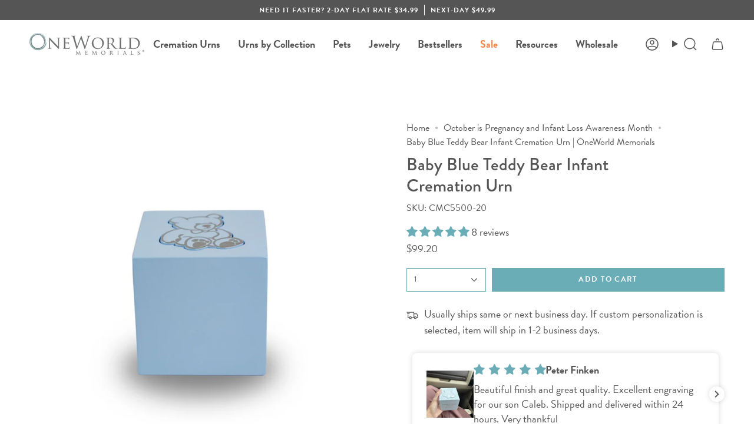

--- FILE ---
content_type: text/html; charset=utf-8
request_url: https://www.oneworldmemorials.com/products/baby-blue-teddy-bear-infant-cremation-urn?section_id=api-product-grid-item
body_size: 916
content:
<div id="shopify-section-api-product-grid-item" class="shopify-section">

<div data-api-content>
<div class="grid-item product-item  product-item--centered product-item--outer-text product-item--has-quickbuy "
    id="product-item--api-product-grid-item-1307768225859"
    data-grid-item
    
  >
    <div class="product-item__image double__image" data-product-image>
      <a class="product-link" href="/products/baby-blue-teddy-bear-infant-cremation-urn" aria-label="Baby Blue Teddy Bear Infant Cremation Urn" data-product-link="/products/baby-blue-teddy-bear-infant-cremation-urn"><div class="product-item__bg" data-product-image-default><figure class="image-wrapper image-wrapper--cover lazy-image lazy-image--backfill is-loading" style="--aspect-ratio: 1;" data-aos="img-in"
  data-aos-delay="||itemAnimationDelay||"
  data-aos-duration="800"
  data-aos-anchor="||itemAnimationAnchor||"
  data-aos-easing="ease-out-quart"><img src="//www.oneworldmemorials.com/cdn/shop/products/baby_blue_teddy_bear_infant_cremation_urn_front_8fd3756c-2ea0-4706-b766-dee7a963da26.jpg?crop=center&amp;height=800&amp;v=1741904254&amp;width=800" alt="Baby Blue Teddy Bear Infant Cremation Urn" width="800" height="800" loading="eager" srcset="//www.oneworldmemorials.com/cdn/shop/products/baby_blue_teddy_bear_infant_cremation_urn_front_8fd3756c-2ea0-4706-b766-dee7a963da26.jpg?v=1741904254&amp;width=136 136w, //www.oneworldmemorials.com/cdn/shop/products/baby_blue_teddy_bear_infant_cremation_urn_front_8fd3756c-2ea0-4706-b766-dee7a963da26.jpg?v=1741904254&amp;width=160 160w, //www.oneworldmemorials.com/cdn/shop/products/baby_blue_teddy_bear_infant_cremation_urn_front_8fd3756c-2ea0-4706-b766-dee7a963da26.jpg?v=1741904254&amp;width=180 180w, //www.oneworldmemorials.com/cdn/shop/products/baby_blue_teddy_bear_infant_cremation_urn_front_8fd3756c-2ea0-4706-b766-dee7a963da26.jpg?v=1741904254&amp;width=220 220w, //www.oneworldmemorials.com/cdn/shop/products/baby_blue_teddy_bear_infant_cremation_urn_front_8fd3756c-2ea0-4706-b766-dee7a963da26.jpg?v=1741904254&amp;width=254 254w, //www.oneworldmemorials.com/cdn/shop/products/baby_blue_teddy_bear_infant_cremation_urn_front_8fd3756c-2ea0-4706-b766-dee7a963da26.jpg?v=1741904254&amp;width=284 284w, //www.oneworldmemorials.com/cdn/shop/products/baby_blue_teddy_bear_infant_cremation_urn_front_8fd3756c-2ea0-4706-b766-dee7a963da26.jpg?v=1741904254&amp;width=292 292w, //www.oneworldmemorials.com/cdn/shop/products/baby_blue_teddy_bear_infant_cremation_urn_front_8fd3756c-2ea0-4706-b766-dee7a963da26.jpg?v=1741904254&amp;width=320 320w, //www.oneworldmemorials.com/cdn/shop/products/baby_blue_teddy_bear_infant_cremation_urn_front_8fd3756c-2ea0-4706-b766-dee7a963da26.jpg?v=1741904254&amp;width=480 480w, //www.oneworldmemorials.com/cdn/shop/products/baby_blue_teddy_bear_infant_cremation_urn_front_8fd3756c-2ea0-4706-b766-dee7a963da26.jpg?v=1741904254&amp;width=528 528w, //www.oneworldmemorials.com/cdn/shop/products/baby_blue_teddy_bear_infant_cremation_urn_front_8fd3756c-2ea0-4706-b766-dee7a963da26.jpg?v=1741904254&amp;width=640 640w, //www.oneworldmemorials.com/cdn/shop/products/baby_blue_teddy_bear_infant_cremation_urn_front_8fd3756c-2ea0-4706-b766-dee7a963da26.jpg?v=1741904254&amp;width=720 720w" sizes="500px" fetchpriority="high" class=" is-loading ">
</figure>

&nbsp;</div><hover-images class="product-item__bg__under">
              <div class="product-item__bg__slider" data-hover-slider><div class="product-item__bg__slide"
                    
                    data-hover-slide-touch
                  ><figure class="image-wrapper image-wrapper--cover lazy-image lazy-image--backfill is-loading" style="--aspect-ratio: 1;"><img src="//www.oneworldmemorials.com/cdn/shop/products/baby_blue_teddy_bear_infant_cremation_urn_front_8fd3756c-2ea0-4706-b766-dee7a963da26.jpg?crop=center&amp;height=800&amp;v=1741904254&amp;width=800" alt="Baby Blue Teddy Bear Infant Cremation Urn" width="800" height="800" loading="lazy" srcset="//www.oneworldmemorials.com/cdn/shop/products/baby_blue_teddy_bear_infant_cremation_urn_front_8fd3756c-2ea0-4706-b766-dee7a963da26.jpg?v=1741904254&amp;width=136 136w, //www.oneworldmemorials.com/cdn/shop/products/baby_blue_teddy_bear_infant_cremation_urn_front_8fd3756c-2ea0-4706-b766-dee7a963da26.jpg?v=1741904254&amp;width=160 160w, //www.oneworldmemorials.com/cdn/shop/products/baby_blue_teddy_bear_infant_cremation_urn_front_8fd3756c-2ea0-4706-b766-dee7a963da26.jpg?v=1741904254&amp;width=180 180w, //www.oneworldmemorials.com/cdn/shop/products/baby_blue_teddy_bear_infant_cremation_urn_front_8fd3756c-2ea0-4706-b766-dee7a963da26.jpg?v=1741904254&amp;width=220 220w, //www.oneworldmemorials.com/cdn/shop/products/baby_blue_teddy_bear_infant_cremation_urn_front_8fd3756c-2ea0-4706-b766-dee7a963da26.jpg?v=1741904254&amp;width=254 254w, //www.oneworldmemorials.com/cdn/shop/products/baby_blue_teddy_bear_infant_cremation_urn_front_8fd3756c-2ea0-4706-b766-dee7a963da26.jpg?v=1741904254&amp;width=284 284w, //www.oneworldmemorials.com/cdn/shop/products/baby_blue_teddy_bear_infant_cremation_urn_front_8fd3756c-2ea0-4706-b766-dee7a963da26.jpg?v=1741904254&amp;width=292 292w, //www.oneworldmemorials.com/cdn/shop/products/baby_blue_teddy_bear_infant_cremation_urn_front_8fd3756c-2ea0-4706-b766-dee7a963da26.jpg?v=1741904254&amp;width=320 320w, //www.oneworldmemorials.com/cdn/shop/products/baby_blue_teddy_bear_infant_cremation_urn_front_8fd3756c-2ea0-4706-b766-dee7a963da26.jpg?v=1741904254&amp;width=480 480w, //www.oneworldmemorials.com/cdn/shop/products/baby_blue_teddy_bear_infant_cremation_urn_front_8fd3756c-2ea0-4706-b766-dee7a963da26.jpg?v=1741904254&amp;width=528 528w, //www.oneworldmemorials.com/cdn/shop/products/baby_blue_teddy_bear_infant_cremation_urn_front_8fd3756c-2ea0-4706-b766-dee7a963da26.jpg?v=1741904254&amp;width=640 640w, //www.oneworldmemorials.com/cdn/shop/products/baby_blue_teddy_bear_infant_cremation_urn_front_8fd3756c-2ea0-4706-b766-dee7a963da26.jpg?v=1741904254&amp;width=720 720w" sizes="500px" fetchpriority="high" class=" is-loading ">
</figure>
</div><div class="product-item__bg__slide"
                    
                      data-hover-slide
                    
                    data-hover-slide-touch
                  ><figure class="image-wrapper image-wrapper--cover lazy-image lazy-image--backfill is-loading" style="--aspect-ratio: 1;"><img src="//www.oneworldmemorials.com/cdn/shop/products/baby_blue_teddy_bear_infant_cremation_urn_engraving_35df5439-d672-4976-8433-0a92ef36d80b.jpg?crop=center&amp;height=800&amp;v=1741904254&amp;width=800" alt="Baby Blue Teddy Bear Infant Cremation Urn" width="800" height="800" loading="lazy" srcset="//www.oneworldmemorials.com/cdn/shop/products/baby_blue_teddy_bear_infant_cremation_urn_engraving_35df5439-d672-4976-8433-0a92ef36d80b.jpg?v=1741904254&amp;width=136 136w, //www.oneworldmemorials.com/cdn/shop/products/baby_blue_teddy_bear_infant_cremation_urn_engraving_35df5439-d672-4976-8433-0a92ef36d80b.jpg?v=1741904254&amp;width=160 160w, //www.oneworldmemorials.com/cdn/shop/products/baby_blue_teddy_bear_infant_cremation_urn_engraving_35df5439-d672-4976-8433-0a92ef36d80b.jpg?v=1741904254&amp;width=180 180w, //www.oneworldmemorials.com/cdn/shop/products/baby_blue_teddy_bear_infant_cremation_urn_engraving_35df5439-d672-4976-8433-0a92ef36d80b.jpg?v=1741904254&amp;width=220 220w, //www.oneworldmemorials.com/cdn/shop/products/baby_blue_teddy_bear_infant_cremation_urn_engraving_35df5439-d672-4976-8433-0a92ef36d80b.jpg?v=1741904254&amp;width=254 254w, //www.oneworldmemorials.com/cdn/shop/products/baby_blue_teddy_bear_infant_cremation_urn_engraving_35df5439-d672-4976-8433-0a92ef36d80b.jpg?v=1741904254&amp;width=284 284w, //www.oneworldmemorials.com/cdn/shop/products/baby_blue_teddy_bear_infant_cremation_urn_engraving_35df5439-d672-4976-8433-0a92ef36d80b.jpg?v=1741904254&amp;width=292 292w, //www.oneworldmemorials.com/cdn/shop/products/baby_blue_teddy_bear_infant_cremation_urn_engraving_35df5439-d672-4976-8433-0a92ef36d80b.jpg?v=1741904254&amp;width=320 320w, //www.oneworldmemorials.com/cdn/shop/products/baby_blue_teddy_bear_infant_cremation_urn_engraving_35df5439-d672-4976-8433-0a92ef36d80b.jpg?v=1741904254&amp;width=480 480w, //www.oneworldmemorials.com/cdn/shop/products/baby_blue_teddy_bear_infant_cremation_urn_engraving_35df5439-d672-4976-8433-0a92ef36d80b.jpg?v=1741904254&amp;width=528 528w, //www.oneworldmemorials.com/cdn/shop/products/baby_blue_teddy_bear_infant_cremation_urn_engraving_35df5439-d672-4976-8433-0a92ef36d80b.jpg?v=1741904254&amp;width=640 640w, //www.oneworldmemorials.com/cdn/shop/products/baby_blue_teddy_bear_infant_cremation_urn_engraving_35df5439-d672-4976-8433-0a92ef36d80b.jpg?v=1741904254&amp;width=720 720w" sizes="500px" fetchpriority="high" class=" is-loading ">
</figure>
</div></div>
            </hover-images></a>

      <quick-add-product data-spark="b2c-only">
      <div class="quick-add__holder" data-quick-add-holder="1307768225859"><form method="post" action="/cart/add" id="ProductForm--api-product-grid-item-1307768225859" accept-charset="UTF-8" class="shopify-product-form" enctype="multipart/form-data"><input type="hidden" name="form_type" value="product" /><input type="hidden" name="utf8" value="✓" /><input type="hidden" name="id" value="12157111566403"><button class="quick-add__button caps--link"
              type="submit"
              name="add"
              aria-label="Quick add"
              data-add-to-cart
            >
              <span class="btn__text">Quick add
</span>
              <span class="btn__plus"></span>
              <span class="btn__added">&nbsp;</span>
              <span class="btn__loader">
                <svg height="18" width="18" class="svg-loader">
                  <circle r="7" cx="9" cy="9" />
                  <circle stroke-dasharray="87.96459430051421 87.96459430051421" r="7" cx="9" cy="9" />
                </svg>
              </span>
              <span class="btn__error" data-message-error>&nbsp;</span>
            </button><input type="hidden" name="product-id" value="1307768225859" /><input type="hidden" name="section-id" value="api-product-grid-item" /></form></div>
    </quick-add-product>
    </div>

    <div class="product-information"
      style="--swatch-size: var(--swatch-size-filters);"
      data-product-information>
      <div class="product-item__info body-small">
        <a class="product-link" href="/products/baby-blue-teddy-bear-infant-cremation-urn" data-product-link="/products/baby-blue-teddy-bear-infant-cremation-urn">
          <p class="product-item__title">Baby Blue Teddy Bear Infant Cremation Urn</p>
<spark-product-card parent-id="1307768225859"></spark-product-card>
          <div data-spark="b2c-only" class="product-item__price__holder"><div class="product-item__price" data-product-price>
<span class="price">
  
    <span class="new-price">
      
$99.20
</span>
    
  
</span>
</div>
          </div>
        </a></div>
    </div>
  </div></div></div>

--- FILE ---
content_type: text/javascript
request_url: https://www.oneworldmemorials.com/cdn/shop/t/140/assets/quantity-counter.js?v=33493280996607316141763745863
body_size: -394
content:
(function(){"use strict";customElements.get("quantity-counter")||customElements.define("quantity-counter",class extends HTMLElement{constructor(){super()}connectedCallback(){this.input=this.querySelector("input"),this.changeEvent=new Event("change",{bubbles:!0}),this.buttonClickEvent=this.onButtonClick.bind(this),this.onQuantityChangeEvent=this.onQuantityChange.bind(this),this.input.addEventListener("change",this.onQuantityChangeEvent),this.querySelectorAll("button").forEach(t=>t.addEventListener("click",this.buttonClickEvent))}onButtonClick(t){if(t.target.classList.contains("tpo_add_on"))return;t.preventDefault();const e=this.input.value,n=t.target.nodeName=="BUTTON"?t.target:t.target.closest("button");n.name==="increase"&&this.input.stepUp(),n.name==="decrease"&&this.input.stepDown(),e!==this.input.value&&this.input.dispatchEvent(this.changeEvent)}onQuantityChange(){this.input.name=="updates[]"&&this.updateCart()}updateCart(){this.quantityValue!==""&&this.dispatchEvent(new CustomEvent("theme:cart:update",{bubbles:!0,detail:{id:this.input.dataset.id,quantity:this.input.value}}))}})})();
//# sourceMappingURL=/cdn/shop/t/140/assets/quantity-counter.js.map?v=33493280996607316141763745863


--- FILE ---
content_type: text/javascript
request_url: https://cdn.shopify.com/extensions/019b6e68-a282-7557-868b-c37969f26a6e/kedra-shield-website-security-272/assets/kedraVisitorAnalytics.js
body_size: 1048
content:
/**
 * Kedra Shield - Visitor Analytics
 * Tracks visitor data for analytics purposes
 */
class KedraVisitorAnalytics {
  constructor() {
    this.STORAGE_KEY = "kedra_visitor_queue";
    this.SESSION_KEY = "kedra_session_id";
    this.DEDUPE_KEY = "kedra_visitor_dedupe";
    this.DEDUPE_WINDOW = 5 * 60 * 1000; // 5 minutes
    this.BATCH_INTERVAL = 30000; // 30 seconds
    this.MAX_QUEUE_SIZE = 50;
    this.enabled = false;
    this.shopId = null;
    this.quotaReached = false;
  }

  async load(config) {
    if (!config.analyticsEnabled) {
      console.log("[KedraShield] Visitor analytics disabled");
      return;
    }

    this.enabled = true;
    this.shopId = window.shopId;
    this.quotaReached = config.visitorQuotaReached || false;

    if (this.quotaReached) {
      console.log("[KedraShield] Visitor quota reached, analytics paused");
      return;
    }

    // Generate or retrieve session ID
    this.sessionId = this.getSessionId();

    // Log current visit
    await this.logVisit(config);

    // Start batch sender
    this.startBatchSender();

    // Send on page unload
    window.addEventListener("beforeunload", () => this.flushQueue());
    window.addEventListener("pagehide", () => this.flushQueue());
  }

  /**
   * Get or create session ID
   */
  getSessionId() {
    let sessionId = sessionStorage.getItem(this.SESSION_KEY);
    if (!sessionId) {
      sessionId = `${Date.now()}-${Math.random().toString(36).substr(2, 9)}`;
      sessionStorage.setItem(this.SESSION_KEY, sessionId);
    }
    return sessionId;
  }

  /**
   * Log current visit
   */
  async logVisit(config) {
    try {
      // Get IP data
      const ipData = await getKedraIPData(
        config.blockVPN || config.blockBot,
        config?.disabledAPI || false
      );

      if (!ipData) {
        console.warn("[KedraShield] No IP data available for analytics");
        return;
      }

      // Check deduplication
      if (this.isDuplicate(ipData.ip, window.location.pathname)) {
        console.log("[KedraShield] Duplicate visit, skipping log");
        return;
      }

      const proxyCheck = ipData.proxyCheck || {};

      const visitorData = {
        ip: ipData.ip,
        country: ipData.country || proxyCheck.country || null,
        city: proxyCheck.city || null,
        isVpn: proxyCheck.proxy === "yes" || proxyCheck.type === "VPN",
        isBot: proxyCheck.type === "Hosting" || proxyCheck.type === "Scraper",
        isTor: proxyCheck.type === "TOR",
        riskScore: proxyCheck.risk || null,
        provider: proxyCheck.provider || null,
        asn: proxyCheck.asn || null,
        referrer: document.referrer || null,
        page: window.location.pathname,
        userAgent: navigator.userAgent,
        blocked: ipData.blocked || false,
        blockReason: ipData.blockReason || null,
        sessionId: this.sessionId,
        timestamp: Date.now(),
      };

      this.queueVisitorLog(visitorData);
      this.markAsSeen(ipData.ip, window.location.pathname);

    } catch (error) {
      console.error("[KedraShield] Error logging visit:", error);
    }
  }

  /**
   * Check if this IP + page was logged recently (deduplication)
   */
  isDuplicate(ip, page) {
    try {
      const dedupeData = JSON.parse(localStorage.getItem(this.DEDUPE_KEY) || "{}");
      const key = `${ip}:${page}`;
      const lastSeen = dedupeData[key];

      if (lastSeen && (Date.now() - lastSeen) < this.DEDUPE_WINDOW) {
        return true;
      }
      return false;
    } catch {
      return false;
    }
  }

  /**
   * Mark IP + page as seen
   */
  markAsSeen(ip, page) {
    try {
      const dedupeData = JSON.parse(localStorage.getItem(this.DEDUPE_KEY) || "{}");
      const key = `${ip}:${page}`;
      dedupeData[key] = Date.now();

      // Clean old entries (older than dedupe window)
      const now = Date.now();
      for (const k in dedupeData) {
        if ((now - dedupeData[k]) > this.DEDUPE_WINDOW) {
          delete dedupeData[k];
        }
      }

      localStorage.setItem(this.DEDUPE_KEY, JSON.stringify(dedupeData));
    } catch (error) {
      console.warn("[KedraShield] Error marking as seen:", error);
    }
  }

  /**
   * Add visitor to queue
   */
  queueVisitorLog(visitorData) {
    try {
      const queue = JSON.parse(localStorage.getItem(this.STORAGE_KEY) || "[]");
      queue.push(visitorData);

      // Limit queue size
      if (queue.length > this.MAX_QUEUE_SIZE) {
        queue.splice(0, queue.length - this.MAX_QUEUE_SIZE);
      }

      localStorage.setItem(this.STORAGE_KEY, JSON.stringify(queue));
    } catch (error) {
      console.warn("[KedraShield] Error queuing visitor:", error);
    }
  }

  /**
   * Start periodic batch sender
   */
  startBatchSender() {
    // Use requestIdleCallback if available, otherwise setTimeout
    const scheduleFlush = () => {
      if (window.requestIdleCallback) {
        window.requestIdleCallback(() => this.flushQueue(), { timeout: this.BATCH_INTERVAL });
      } else {
        setTimeout(() => this.flushQueue(), this.BATCH_INTERVAL);
      }
    };

    setInterval(scheduleFlush, this.BATCH_INTERVAL);
  }

  /**
   * Send queued visitors to server
   */
  async flushQueue() {
    if (!this.enabled || this.quotaReached) return;

    try {
      const queue = JSON.parse(localStorage.getItem(this.STORAGE_KEY) || "[]");

      if (queue.length === 0) return;

      const apiUrl = window.kedraApiUrl || "https://kedra-shield.gadget.app";

      const response = await fetch(`${apiUrl}/log-visitor-batch`, {
        method: "POST",
        headers: {
          "Content-Type": "application/json",
          "X-Shop-Id": String(this.shopId),
        },
        body: JSON.stringify({
          shopId: this.shopId,
          visitors: queue,
        }),
        keepalive: true, // Ensure request completes on page unload
      });

      if (response.ok) {
        const result = await response.json();

        // Clear queue on success
        localStorage.removeItem(this.STORAGE_KEY);

        // Update quota status
        if (result.quotaReached) {
          this.quotaReached = true;
          console.log("[KedraShield] Visitor quota reached");
        }

        console.log(`[KedraShield] Logged ${result.created} visitors`);
      }
    } catch (error) {
      console.warn("[KedraShield] Error flushing visitor queue:", error);
    }
  }
}

// Export for use in main script
window.KedraVisitorAnalytics = KedraVisitorAnalytics;


--- FILE ---
content_type: text/javascript
request_url: https://cdn.shopify.com/extensions/019b6e68-a282-7557-868b-c37969f26a6e/kedra-shield-website-security-272/assets/kedraReferrerBlocker.js
body_size: 393
content:
/**
 * Kedra Shield - Referrer Blocker
 * Blocks visitors based on their referrer URL/domain
 */
class KedraReferrerBlocker {
  constructor() {
    this.blockedReferrers = [];
    this.allowedReferrers = [];
    this.blockType = "blacklist";
    this.blockEmpty = false;
    this.enabled = false;
  }

  async load(config) {
    if (!config.referrerBlockingEnabled) {
      console.log("[KedraShield] Referrer blocking disabled");
      return;
    }

    this.enabled = true;
    this.blockType = config.referrerBlockType || "blacklist";
    this.blockEmpty = config.blockEmptyReferrer || false;
    this.blockedReferrers = config.blockedReferrers || [];
    this.allowedReferrers = config.allowedReferrers || [];

    // If no rules defined and not blocking empty referrers, skip
    if (this.blockedReferrers.length === 0 &&
        this.allowedReferrers.length === 0 &&
        !this.blockEmpty) {
      console.log("[KedraShield] No referrer blocking rules defined");
      return;
    }

    try {
      const referrer = document.referrer;
      const referrerDomain = this.extractDomain(referrer);

      // Check for same-origin referrer (internal navigation) - never block
      if (this.isSameOrigin(referrer)) {
        console.log("[KedraShield] Same-origin referrer, allowing");
        return;
      }

      const shouldBlock = this.shouldBlock(referrer, referrerDomain);

      if (shouldBlock) {
        console.log(`[KedraShield] Blocking referrer: ${referrerDomain || "(empty)"}`);

        // Get matched rule for redirect
        const matchedRule = this.getMatchedRule(referrerDomain);

        // Show unauthorized page
        showUnauthorizedPage(config.countryBlockData);

        // Redirect if configured
        if (matchedRule?.redirectPage) {
          redirectIfNeeded(matchedRule.redirectPage);
        }

        // Log the block
        await updateBlockedStatus(
          config.blockVPN || config.blockBot,
          "referrer",
          "all",
          config?.disabledAPI || false,
          "low"
        );
      }
    } catch (error) {
      console.error("[KedraShield] Referrer blocking error:", error);
    }
  }

  /**
   * Extract domain from URL
   */
  extractDomain(url) {
    if (!url) return null;
    try {
      const urlObj = new URL(url);
      return urlObj.hostname.toLowerCase();
    } catch {
      return null;
    }
  }

  /**
   * Check if referrer is same origin (internal link)
   */
  isSameOrigin(referrer) {
    if (!referrer) return false;
    try {
      const referrerHost = new URL(referrer).hostname;
      const currentHost = window.location.hostname;
      return referrerHost === currentHost;
    } catch {
      return false;
    }
  }

  /**
   * Check if the referrer should be blocked
   */
  shouldBlock(referrer, referrerDomain) {
    // Handle empty referrer
    if (!referrer || referrer === "") {
      return this.blockEmpty;
    }

    if (this.blockType === "blacklist") {
      // Block if referrer matches any blocked domain
      return this.blockedReferrers.some(rule =>
        this.matchesDomain(referrerDomain, rule) && rule.enabled
      );
    } else {
      // Whitelist mode: block if referrer doesn't match any allowed domain
      if (this.allowedReferrers.length === 0) return false;
      return !this.allowedReferrers.some(rule =>
        this.matchesDomain(referrerDomain, rule) && rule.enabled
      );
    }
  }

  /**
   * Check if domain matches the rule based on matchType
   */
  matchesDomain(domain, rule) {
    if (!domain || !rule.domain) return false;

    const domainLower = domain.toLowerCase();
    const ruleDomain = rule.domain.toLowerCase();

    if (rule.matchType === "exact") {
      return domainLower === ruleDomain;
    } else {
      // Contains match (default)
      return domainLower.includes(ruleDomain);
    }
  }

  /**
   * Get the matched blocking rule for the referrer
   */
  getMatchedRule(referrerDomain) {
    if (!referrerDomain) return null;

    const rules = this.blockType === "blacklist"
      ? this.blockedReferrers
      : this.allowedReferrers;

    return rules.find(rule =>
      this.matchesDomain(referrerDomain, rule) && rule.enabled
    );
  }
}

// Export for use in main script
window.KedraReferrerBlocker = KedraReferrerBlocker;
